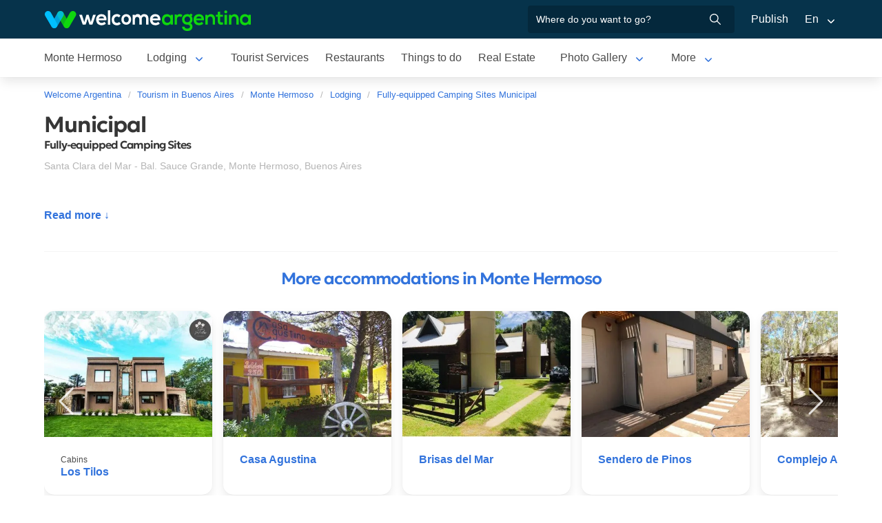

--- FILE ---
content_type: text/html; charset=utf-8
request_url: https://www.welcomeargentina.com/montehermoso/c50398_i.html
body_size: 5786
content:
<!DOCTYPE html>
<html lang="en">
<head>
    <meta charset="UTF-8">
    <title>Municipal Monte Hermoso | Welcome Argentina</title>
    <meta name="description" content="Fully-equipped Camping Sites in Monte Hermoso: Municipal - photos, location map, services detail, comments and guest rating">
    <link rel="shortcut icon" href="https://www.welcomeargentina.com/favicon.ico">
    <meta name="viewport" content="width=device-width, initial-scale=1">
    <link rel="alternate" hreflang="es" href="https://www.welcomeargentina.com/montehermoso/c50398.html">
    <link rel="alternate" hreflang="en" href="https://www.welcomeargentina.com/montehermoso/c50398_i.html">
    <link rel="alternate" media="only screen and (max-width: 640px)" href="https://www.welcomeargentina.com/montehermoso/c50398.html">
    <meta property="og:title" content=" Municipal, Monte Hermoso">
    <meta property="og:type" content="hotel">
    <meta property="og:url" content="https://www.welcomeargentina.com/montehermoso/c50398_i.html">
    <meta property="og:image" content="https://www.welcomeargentina.com/plantillas/webp/50398-00.webp">
    <meta property="og:site_name" content="Welcome Argentina">
    <meta property="fb:admins" content="100002468004753">
    <meta property="og:street-address" content="Santa Clara del Mar - Bal. Sauce Grande" />
    <meta property="og:locality" content="Monte Hermoso">
    <meta property="og:region" content="Buenos Aires">
    <meta property="og:postal-code" content="8153" />
    <meta property="og:country-name" content="Argentina">
    <link rel="stylesheet" href="/css5_a_ficha_703.css">
    <script type="application/ld+json">
			{
				"@context": "https://schema.org",
				"@type": "LodgingBusiness",
				"name": "Municipal",
				"description": "Fully-equipped Camping Sites in Monte Hermoso: Municipal - photos, location map, services detail, comments and guest rating",
                "paymentAccepted": "Cash",
                "photo": "https://www.welcomeargentina.com/plantillas/webp/50398-00.webp",
				"image": "https://www.welcomeargentina.com/plantillas/webp/50398-00.webp",
                "geo": {
					"@type": "GeoCoordinates",
					"latitude": "",
					"longitude": ""
				},
				"address" : 
					{ 
					"@type" : "PostalAddress",
					"addressCountry" : "AR",
                    "postalCode" : "8153",
					"addressLocality" : "Monte Hermoso",
					"addressRegion" : "Buenos Aires",
					"streetAddress" : "Santa Clara del Mar - Bal. Sauce Grande"
					}
			}
	</script>
      <meta name="referrer" content="strict-origin-when-cross-origin">
  <meta name="google-site-verification" content="6eNa-wwlZRGb0VctdqQlfuV1MiLki1plmUpzREfklOM" />

    

</head>

<body itemscope itemtype="http://schema.org/WebPage">

    <!-- Navegacion principal - logo - buscador - idiomas -->


    <nav class="navbar is-primary" role="navigation" aria-label="main navigation">
        <div class="container">
            <div class="navbar-brand">
                <a class="navbar-item" href="/">
                    <img src="/img5/svg/welcome-argentina.svg" alt="Welcome Argentina" width="300" height="40">
                </a>
            </div>

            <div class="navbar-menu">
                <div class="navbar-end">
                    <div class="navbar-item">
                        <form id="all" autocomplete="off">
                           <span class="modal-close is-large" aria-label="close"></span>
                            <p class="control has-icons-right">
                                <input class="input" type="text" id="search" name="search" rel="e" placeholder="Where do you want to go?">
                                <span class="icon is-small is-right">
                                    <img src="..//img5/svg/search-w.svg" alt="Web" width="15" height="15" />
                                </span>
                            </p>
                            <p class="csj has-text-grey is-size-7"></p>
                            <div class="res">
                                <div class="mres"></div>
                            </div>
                        </form>
                    </div>
                    <a  href="/publicar/" class="navbar-item">
                    Publish
                  </a>
                    <div class="navbar-item has-dropdown is-hoverable">
                        <a class="navbar-link">
                            En
                        </a>

                        <div class="navbar-dropdown">
                            <a href="/montehermoso/c50398.html" class="navbar-item">
                                Espanol
                            </a>
                            <a href="/montehermoso/c50398_i.html" class="navbar-item">
                                English
                            </a>
                        </div>
                    </div>
                </div>
            </div>
        </div>
    </nav>


    <!-- Navegacion secundaria ciudad -->




    <nav class="navbar" role="navigation" aria-label="main navigation" id="navSec">
        <div class="container">
            <div class="navbar-brand">
                <a role="button" class="navbar-burger burger" aria-label="menu" aria-expanded="false" data-target="navbarBasicExample">
                    <span aria-hidden="true"></span>
                    <span aria-hidden="true"></span>
                    <span aria-hidden="true"></span>
                </a>
            </div>

            <div class="navbar-menu">
                <div class="navbar-start menu">

                    
                    <a href="/montehermoso/index_i.html" class="navbar-item ">Monte Hermoso</a>
                    

                    <div class="navbar-item a-dropdown is-hoverable">
                    <a href="/montehermoso/lodging.html" class="navbar-item navbar-link">Lodging</a>
                    <div class="navbar-dropdown">
                    <a href="/montehermoso/lodging.html" class="navbar-item">All Accommodations</a>
                    <a href="/montehermoso/cabins.html" class="navbar-item">Cabins</a>
                    <a href="/montehermoso/hotels.html" class="navbar-item">Hotels</a>
                    <a href="/montehermoso/campingsites.html" class="navbar-item">Camping Sites</a>
                    </div>
                    </div>

                    
                    <a href="/montehermoso/touristservices.html" class="navbar-item ">Tourist Services</a>
                    

                    
                    <a href="/montehermoso/gastronomy.html" class="navbar-item ">Restaurants</a>
                    

                    
                    <a href="/montehermoso/outings.html" class="navbar-item ">Things to do</a>
                    

                    
                    <a href="/montehermoso/realestate.html" class="navbar-item ">Real Estate</a>
                    

                    <div class="navbar-item a-dropdown is-hoverable">
                    <a href="/montehermoso/photographs.html" class="navbar-item navbar-link">Photo Gallery</a>
                    <div class="navbar-dropdown">
                    <a href="/montehermoso/photographs.html" class="navbar-item">Galery 1</a>
                    <a href="/montehermoso/photographs1.html" class="navbar-item">Galery 2</a>
                    </div>
                    </div>

                    
                    <a href="/montehermoso/waysto.html" class="navbar-item ">How to get there</a>
                    

                    
                    <a href="/montehermoso/shopping.html" class="navbar-item ">What to Buy</a>
                    

                    
                    <a href="/montehermoso/generalinformation.html" class="navbar-item ">General Information</a>
                    

                    
                    <a href="/montehermoso/map.html" class="navbar-item ">City Map</a>
                    

                    
                    <a href="/montehermoso/history.html" class="navbar-item ">History</a>
                    

                    
                    <a href="/montehermoso/blog.html" class="navbar-item ">News Blog</a>
                    
                    <div class="navbar-item has-dropdown is-hoverable">
                        <a class="navbar-link">
                            More
                        </a>
                        <div class="navbar-dropdown vermas">

                        </div>
                    </div>
                </div>
            </div>
        </div>
    </nav>


 
    <!-- Fotos de cabecera y galeria de fotos -->



    <div class="container">
        <div class="columns">
            <div class="column">
                <!-- Breadcrumbs -->
        <nav class="breadcrumb" aria-label="breadcrumbs">
            <ol class="breadcrumb" itemprop="breadcrumb" itemscope itemtype="http://schema.org/BreadcrumbList">
                <li itemprop="itemListElement" itemscope="" itemtype="http://schema.org/ListItem"><a href="/" itemprop="item" title="Welcome Argentina"><span itemprop="name">Welcome Argentina</span></a>
                    <meta itemprop="url" content="/">
                    <meta itemprop="position" content="1" />
                </li>
                <li itemprop="itemListElement" itemscope="" itemtype="http://schema.org/ListItem"><a href="/provincia-buenos-aires/index_i.html" itemprop="item" title="Tourism in Buenos Aires"><span itemprop="name">Tourism in Buenos Aires</span></a>
                    <meta itemprop="url" content="/provincia-buenos-aires/index_i.html">
                    <meta itemprop="position" content="2" />
                </li>
                <li itemprop="itemListElement" itemscope="" itemtype="http://schema.org/ListItem"><a href="/montehermoso/index_i.html" itemprop="item" title="Monte Hermoso"><span itemprop="name">Monte Hermoso</span></a>
                    <meta itemprop="url" content="/montehermoso/index_i.html">
                    <meta itemprop="position" content="3" />
                </li>
                <li itemprop="itemListElement" itemscope="" itemtype="http://schema.org/ListItem"><a href="/montehermoso/lodging.html" itemprop="item" title="Lodging"><span itemprop="name">Lodging</span></a>
                    <meta itemprop="url" content="/montehermoso/lodging.html">
                    <meta itemprop="position" content="4" />
                </li>
                <li itemprop="itemListElement" itemscope="" itemtype="http://schema.org/ListItem"><a href="/montehermoso/c50398_i.html" itemprop="item" title="Fully-equipped Camping Sites Municipal"><span itemprop="name">Fully-equipped Camping Sites Municipal</span></a>
                    <meta itemprop="url" content="/montehermoso/c50398_i.html">
                    <meta itemprop="position" content="5" />
                </li>
            </ol>
        </nav>

                <!-- Nombre y categoria -->
                <div class="content" itemscope itemtype="http://www.schema.org/LodgingBusiness">

                <hgroup>
                    <h1 itemprop="name" class="title is-3">Municipal</h1>
                    <h2 class="subtitle is-6">Fully-equipped Camping Sites <span class="estrellas "></span></h2>
                </hgroup>
                

                <!-- Datos de contacto - mapa - telefonos - whatsapp - sitio web -->

                <p class="has-text-grey-light">
                    <small itemprop="address" itemscope itemtype="http://schema.org/PostalAddress">
                        <span itemprop="streetAddress">Santa Clara del Mar - Bal. Sauce Grande</span>, <span itemprop="addressLocality">Monte Hermoso</span>, <span itemprop="addressRegion">Buenos Aires</span>
                    </small>
                </p>
                
                <div class="buttons">


                        
                        
                        
                </div>
                


                <div id="telefonoh" class="notification is-info is-light">
                    <button class="delete"></button>
                    
                    
                </div>
                
                <!-- Promociones  -->
                 
                 <!-- Descripcion -->

                <p id="sc" class="m"></p>
                <a onclick="verMas()" id="morebtn"><strong>Read more ↓</strong></a>

                <!-- Servicios -->

                
                

                
                


            </div>
            </div>

            <!-- Columna derecha con formulario y promocion  -->
             
              
        </div>
    </div>


        <!-- Carrusel alojamiento -->
        <div class="container mt-5 mb-5" id="sl">
           <hr>
            <h2 class="subtitle is-4 has-text-centered mb-4"><a target="_blank" href="/montehermoso/lodging.html">More accommodations in  Monte Hermoso</a></h2>
            <section class="section">
                <div class="container">


                    <div class="swiffy-slider slider-item-show4 slider-item-show2-sm slider-item-reveal slider-nav-visible slider-nav-page slider-indicators-round slider-indicators-outside slider-indicators-sm">
                       <ul class="slider-container">
                            <li class="card">
                                <div class="card-image is-relative">
                                    <figure class="image is-4by3">
                                        <a href="/montehermoso/cabanas-los-tilos_i.html" target="_blank">
                                        <img src="/plantillas/webp/63045-00.webp" alt="Los Tilos" data-reck="fo-63045-d">
                                            </a>
                                    </figure>
                                </div>
                                <div class="card-content">
                                    <p class="is-size-7">Cabins</p>
                                    <p class="title is-6"><a href="/montehermoso/cabanas-los-tilos_i.html" target="_blank" data-reck="na-50398-d">Los Tilos</a></p>

                                </div>
                            </li>
                            <li class="card">
                                <div class="card-image is-relative">
                                    <figure class="image is-4by3">
                                        <a href="/montehermoso/cabanas-casa-agustina_i.html" target="_blank">
                                        <img src="/plantillas/webp/47815-00.webp" alt="Casa Agustina" data-reck="fo-47815-d">
                                            </a>
                                    </figure>
                                </div>
                                <div class="card-content">
                                    <p class="is-size-7"></p>
                                    <p class="title is-6"><a href="/montehermoso/cabanas-casa-agustina_i.html" target="_blank" data-reck="na-50398-d">Casa Agustina</a></p>

                                </div>
                            </li>
                            <li class="card">
                                <div class="card-image is-relative">
                                    <figure class="image is-4by3">
                                        <a href="/montehermoso/cabanas-brisas-del-mar_i.html" target="_blank">
                                        <img src="/plantillas/webp/47814-00.webp" alt="Brisas del Mar" data-reck="fo-47814-d">
                                            </a>
                                    </figure>
                                </div>
                                <div class="card-content">
                                    <p class="is-size-7"></p>
                                    <p class="title is-6"><a href="/montehermoso/cabanas-brisas-del-mar_i.html" target="_blank" data-reck="na-50398-d">Brisas del Mar</a></p>

                                </div>
                            </li>
                            <li class="card">
                                <div class="card-image is-relative">
                                    <figure class="image is-4by3">
                                        <a href="/montehermoso/cabanas-sendero-de-pinos_i.html" target="_blank">
                                        <img src="/plantillas/webp/63017-00.webp" alt="Sendero de Pinos" data-reck="fo-63017-d">
                                            </a>
                                    </figure>
                                </div>
                                <div class="card-content">
                                    <p class="is-size-7"></p>
                                    <p class="title is-6"><a href="/montehermoso/cabanas-sendero-de-pinos_i.html" target="_blank" data-reck="na-50398-d">Sendero de Pinos</a></p>

                                </div>
                            </li>
                            <li class="card">
                                <div class="card-image is-relative">
                                    <figure class="image is-4by3">
                                        <a href="/montehermoso/cabanas-complejo-americano_i.html" target="_blank">
                                        <img src="/plantillas/webp/63043-00.webp" alt="Complejo Americano" data-reck="fo-63043-d">
                                            </a>
                                    </figure>
                                </div>
                                <div class="card-content">
                                    <p class="is-size-7"></p>
                                    <p class="title is-6"><a href="/montehermoso/cabanas-complejo-americano_i.html" target="_blank" data-reck="na-50398-d">Complejo Americano</a></p>

                                </div>
                            </li>
                            <li class="card">
                                <div class="card-image is-relative">
                                    <figure class="image is-4by3">
                                        <a href="/montehermoso/aparthotel-mar-del-este_i.html" target="_blank">
                                        <img src="/plantillas/webp/63034-00.webp" alt="Mar del Este" data-reck="fo-63034-d">
                                            </a>
                                    </figure>
                                </div>
                                <div class="card-content">
                                    <p class="is-size-7"></p>
                                    <p class="title is-6"><a href="/montehermoso/aparthotel-mar-del-este_i.html" target="_blank" data-reck="na-50398-d">Mar del Este</a></p>

                                </div>
                            </li>
                            <li class="card">
                                <div class="card-image is-relative">
                                    <figure class="image is-4by3">
                                        <a href="/montehermoso/cabanas-los-troncos_i.html" target="_blank">
                                        <img src="/plantillas/webp/47813-00.webp" alt="Los Troncos" data-reck="fo-47813-d">
                                            </a>
                                    </figure>
                                </div>
                                <div class="card-content">
                                    <p class="is-size-7"></p>
                                    <p class="title is-6"><a href="/montehermoso/cabanas-los-troncos_i.html" target="_blank" data-reck="na-50398-d">Los Troncos</a></p>

                                </div>
                            </li>
                            <li class="card">
                                <div class="card-image is-relative">
                                    <figure class="image is-4by3">
                                        <a href="/montehermoso/cabanas-marina-del-este_i.html" target="_blank">
                                        <img src="/plantillas/webp/47816-00.webp" alt="Marina del Este" data-reck="fo-47816-d">
                                            </a>
                                    </figure>
                                </div>
                                <div class="card-content">
                                    <p class="is-size-7"></p>
                                    <p class="title is-6"><a href="/montehermoso/cabanas-marina-del-este_i.html" target="_blank" data-reck="na-50398-d">Marina del Este</a></p>

                                </div>
                            </li>
                            <li class="card">
                                <div class="card-image is-relative">
                                    <figure class="image is-4by3">
                                        <a href="/montehermoso/hotel-pinar-del-sol_i.html" target="_blank">
                                        <img src="/plantillas/webp/63031-00.webp" alt="Pinar del Sol" data-reck="fo-63031-d">
                                            </a>
                                    </figure>
                                </div>
                                <div class="card-content">
                                    <p class="is-size-7"></p>
                                    <p class="title is-6"><a href="/montehermoso/hotel-pinar-del-sol_i.html" target="_blank" data-reck="na-50398-d">Pinar del Sol</a></p>

                                </div>
                            </li>
                            <li class="card">
                                <div class="card-image is-relative">
                                    <figure class="image is-4by3">
                                        <a href="/montehermoso/cabanas-las-dunas_i.html" target="_blank">
                                        <img src="/plantillas/webp/63018-00.webp" alt="Las Dunas" data-reck="fo-63018-d">
                                            </a>
                                    </figure>
                                </div>
                                <div class="card-content">
                                    <p class="is-size-7"></p>
                                    <p class="title is-6"><a href="/montehermoso/cabanas-las-dunas_i.html" target="_blank" data-reck="na-50398-d">Las Dunas</a></p>

                                </div>
                            </li>
                            <li class="card">
                                <div class="card-image is-relative">
                                    <figure class="image is-4by3">
                                        <a href="/montehermoso/departamentos-complejo-eclipse_i.html" target="_blank">
                                        <img src="/plantillas/webp/63880-00.webp" alt="Complejo Eclipse" data-reck="fo-63880-d">
                                            </a>
                                    </figure>
                                </div>
                                <div class="card-content">
                                    <p class="is-size-7"></p>
                                    <p class="title is-6"><a href="/montehermoso/departamentos-complejo-eclipse_i.html" target="_blank" data-reck="na-50398-d">Complejo Eclipse</a></p>

                                </div>
                            </li>
                            <li class="card">
                                <div class="card-image is-relative">
                                    <figure class="image is-4by3">
                                        <a href="/montehermoso/hotel-soleado-m-h_i.html" target="_blank">
                                        <img src="/plantillas/webp/16894-00.webp" alt="Soleado M H" data-reck="fo-16894-d">
                                            </a>
                                    </figure>
                                </div>
                                <div class="card-content">
                                    <p class="is-size-7"></p>
                                    <p class="title is-6"><a href="/montehermoso/hotel-soleado-m-h_i.html" target="_blank" data-reck="na-50398-d">Soleado M H</a></p>

                                </div>
                            </li>
                            <li class="card">
                                <div class="card-image is-relative">
                                    <figure class="image is-4by3">
                                        <a href="/montehermoso/alquiler-casa-violeta_i.html" target="_blank">
                                        <img src="/plantillas/webp/63042-00.webp" alt="Casa Violeta " data-reck="fo-63042-d">
                                            </a>
                                    </figure>
                                </div>
                                <div class="card-content">
                                    <p class="is-size-7"></p>
                                    <p class="title is-6"><a href="/montehermoso/alquiler-casa-violeta_i.html" target="_blank" data-reck="na-50398-d">Casa Violeta </a></p>

                                </div>
                            </li>
                            <li class="card">
                                <div class="card-image is-relative">
                                    <figure class="image is-4by3">
                                        <a href="/montehermoso/hotel-espana_i.html" target="_blank">
                                        <img src="/plantillas/webp/16887-00.webp" alt="España" data-reck="fo-16887-d">
                                            </a>
                                    </figure>
                                </div>
                                <div class="card-content">
                                    <p class="is-size-7"></p>
                                    <p class="title is-6"><a href="/montehermoso/hotel-espana_i.html" target="_blank" data-reck="na-50398-d">España</a></p>

                                </div>
                            </li>
                            <li class="card">
                                <div class="card-image is-relative">
                                    <figure class="image is-4by3">
                                        <a href="/montehermoso/aparthotel-aldea-argentina_i.html" target="_blank">
                                        <img src="/plantillas/webp/63033-00.webp" alt="Aldea Argentina" data-reck="fo-63033-d">
                                            </a>
                                    </figure>
                                </div>
                                <div class="card-content">
                                    <p class="is-size-7"></p>
                                    <p class="title is-6"><a href="/montehermoso/aparthotel-aldea-argentina_i.html" target="_blank" data-reck="na-50398-d">Aldea Argentina</a></p>

                                </div>
                            </li>
                        <li class="card">
                            <div class="card-image is-relative">
                                <figure class="image is-4by3">
                                    <a href="/montehermoso/lodging.html"><img src="https://www.welcomeargentina.com/img5/sfa.png" alt="View more lodging"></a>
                                </figure>
                            </div>
                            <div class="card-content">
                                <p class="is-size-7">Monte Hermoso</p>
                                <p class="title is-6"><a href="/montehermoso/lodging.html">View more lodging</a></p>
                            </div>
                        </li>
                    </ul>
                    <button type="button" class="slider-nav"></button>
                    <button type="button" class="slider-nav slider-nav-next"></button>
                     </div>
                </div>
            </section>
        </div>




    <!-- Pie de pagina -->
    <footer class="footer">
        <div class="container">
            <div class="columns">
                <div class="column is-two-fifths">
                    <p class="is-size-4">Subscription to the newsletter</p>
                    <form id="newsletter" name="newsletter" method="post"  class="columns is-multiline">
                       <div class="column is-half">
                        <input type="hidden" name="msg" value="Thank you very much for subscribing to our newsletter!&lt;br&gt;We will be in touch soon.">
                        <div>
                        <label for="Nombrenews" class="label">Enter your full name</label>
                        <div class="control has-icons-left">
                            <input name="Nombre" id="Nombrenews" type="text" class="input" placeholder="Enter your full name" required>
                            <span class="icon is-small is-left">
                                <img src="/img5/svg/user.svg" alt="Newsletter" width="15" height="15" />
                            </span>
                        </div>
                        </div>
                        </div>
                        <div class="column is-half">
                        <label for="Emailnews" class="label">Enter your Email</label>
                        <div class="control has-icons-left">
                            <input name="Email" id="Emailnews" type="email" class="input" placeholder="Enter your Email" required>
                            <span class="icon is-small is-left">
                                <img src="/img5/svg/email.svg" alt="Newsletter" width="15" height="15" />
                            </span>
                        </div>
                        </div>
                        <div class="column is-full">
                        <button class="button is-dark">Subscribe!</button>
                        </div>
                    </form>
                </div>
                <div class="column has-text-right">
                    <div class="buttons is-right">
                        <a href="https://www.facebook.com/WelcomeArgentina" class="button social" target="_blank">
                            <span class="icon is-small">
                                <img src="/img5/svg/facebook.svg" alt="Facebook" width="20">
                            </span>
                        </a>
                        <a href="https://www.instagram.com/welcomeargentinaok" class="button social" target="_blank" rel="noopener">
                            <span class="icon is-small">
                                 <img src="/img5/svg/instagram.svg" alt="Instagram"  width="20" height="20">
                            </span>
                        </a>
                    </div>
                    <p><a href="/publicar/empresa.html" target="_blank">About us</a> - <a href="#modal-tyc" onclick="return false;" id="tyc">Terms and conditions</a> - <a href="#modal-ctc" onclick="return false;" id="ctc">Contact</a> - <a  href="/publicar/">Publish establishment</a></p>
                    <p class="is-size-7">Ratings and Reviews: &copy; TripAdvisor<br>
                        <a href="/index_i.html">Welcome Argentina</a> - Touristic Information about <a href="/montehermoso/index_i.html">Monte Hermoso</a> - Municipal<br>
                        © 2003-2026 Total or partial reproduction forbidden. Derechos de Autor 675246 Ley 11723

                    </p>

                </div>
            </div>
        </div>
    </footer>

    <div class="brands">
        <div class="container">
            <img src="/img5/ipwcwu-h.webp" width="430" height="45" usemap="#ipwcwu-h">
            <map name="ipwcwu-h">
                <area target="_blank" href="/r?c=ip" coords="7,23,144,43" shape="rect">
                <area target="_blank" href="/r?c=wc" coords="152,23,275,43" shape="rect">
                <area target="_blank" href="/r?c=wu" coords="281,23,428,43" shape="rect">
            </map>
        </div>
    </div>
    
    
    <!-- Modal mapa -->

    <div class="modal" id="modal-mapa">
        <div class="modal-background"></div>
        <div class="modal-content">

        <div id="mapa">
            
        </div>

        </div>
        <button class="modal-close is-large" aria-label="close"></button>
        </div>

        
        
   
    <div class="modal" id="selcor">
    <div class="modal-background"></div>
    <div class="modal-content">
    <div class="box">

    <div class="tit">Favorite Accommodations <button class="close" onclick="closeAll()"></button></div>
    <form method="post" id="formsel" name="formsel" onsubmit="postEnviaf();return false;">
    <div id='items'>
     </div>
     </form>

    </div>
    </div>
    <button class="modal-close is-large" aria-label="close"></button>
    </div>
    
    <!-- Modal envia mas -->
    
    <div class="modal" id="enviamas">
    <div class="modal-background"></div>
    <div class="modal-content">
    <div class="box">

    <form method="post" id="formmas" onsubmit="EnviaMasivo();return false;">
        <input name="Referencia" type="hidden" value="Monte Hermoso > Fully-equipped Camping Sites">
        <input name="UrlReferencia" type="hidden" value="">
        <input name="idcliente" type="hidden" value="50398">
        <input type="hidden" name="vista" class="vista" value="1">
        <div id='itemsf'>
        </div>
     </form>

    </div>
    </div>
    <button class="modal-close is-large" aria-label="close"></button>
    </div>
    
    <!-- Modal envia success -->
    
    <div class="modal" id="success">
    <div class="modal-background"></div>
    <div class="modal-content">
    <div class="box" id="msj">

    </div>
    </div>
    <button class="modal-close is-large" aria-label="close"></button>
    </div>
    
    <!-- Modal mas comentarios -->
    
    <div class="modal" id="mmascom">
    <div class="modal-background"></div>
    <div class="modal-content">
    <div class="box" id="comentc">

    </div>
    </div>
    <button class="modal-close is-large" aria-label="close"></button>
    </div>

    <!-- Modal terminos y condiciones -->

    <div class="modal" id="modal-tyc">
        <div class="modal-background"></div>
        <div class="modal-card">
            <header class="modal-card-head">
                <p class="modal-card-title">Terminos y condiciones</p>
            </header>
            <section class="modal-card-body">
            </section>
            <footer class="modal-card-foot">
            </footer>
        </div>
        <button class="modal-close is-large" aria-label="close"></button>
    </div>

    <!-- Modal contacto -->

    <div class="modal" id="modal-ctc">
        <div class="modal-background"></div>
        <div class="modal-card">
            <header class="modal-card-head">
                <p class="modal-card-title">Contacto</p>
            </header>
            <section class="modal-card-body">
            </section>
            <footer class="modal-card-foot">
                <small>* Recuerde completar sus datos correctamente para poder recibir una respuesta.</small>
            </footer>
        </div>
        <button class="modal-close is-large" aria-label="close"></button>
    </div>

    <script>
        const Idioma = "i";
        const Ttel ="Example <strong>Phone</strong> number";
        const Twap ="Example <strong>WhatsApp</strong> number";
        const IDcliente = 50398;
        const IDciudad = 171;
        const IDrubro = 23;
        const Rubro = "Fully-equipped Camping Sites";
        const IDopcion = 1;
        const Masivo = 1;
        const Tgras = "Thank you";
        const Mensaje = ", your message has been sent successfully!";
        const ErrorMensaje = "";
        const Em_error = "Data do not match";
        const Em_errorv = "Invalid E-mail";
        const Teliminado = "Removed from favorites";
        const Formwap = "1";
        const Paismin = "ar";
        const Ddi = "+54"; 
    </script>
    <link rel="stylesheet" href="/css5/fuente/photoswipe.css">
    <script type="module">
        import PhotoSwipeLightbox from '/js5/fuente/a-photoswipe-lightbox.esm.min.js';
        const lightbox = new PhotoSwipeLightbox({
            gallery: '#gallery',
            children: 'a',
            pswpModule: () => import('/js5/fuente/a-photoswipe.esm.min.js')
        });
        lightbox.init();
    </script>
    <script type="module">
        import {swiffyslider} from '/js5/fuente/swiffy-slider.esm.min.js'; 
        window.swiffyslider = swiffyslider; 
        window.swiffyslider.init();
    </script>
    <script async src="/js5_a_ficha_369.js"></script>
  <script type="text/javascript">
     var _paq = window._paq = window._paq || [];
  </script>  




</body>
</html>